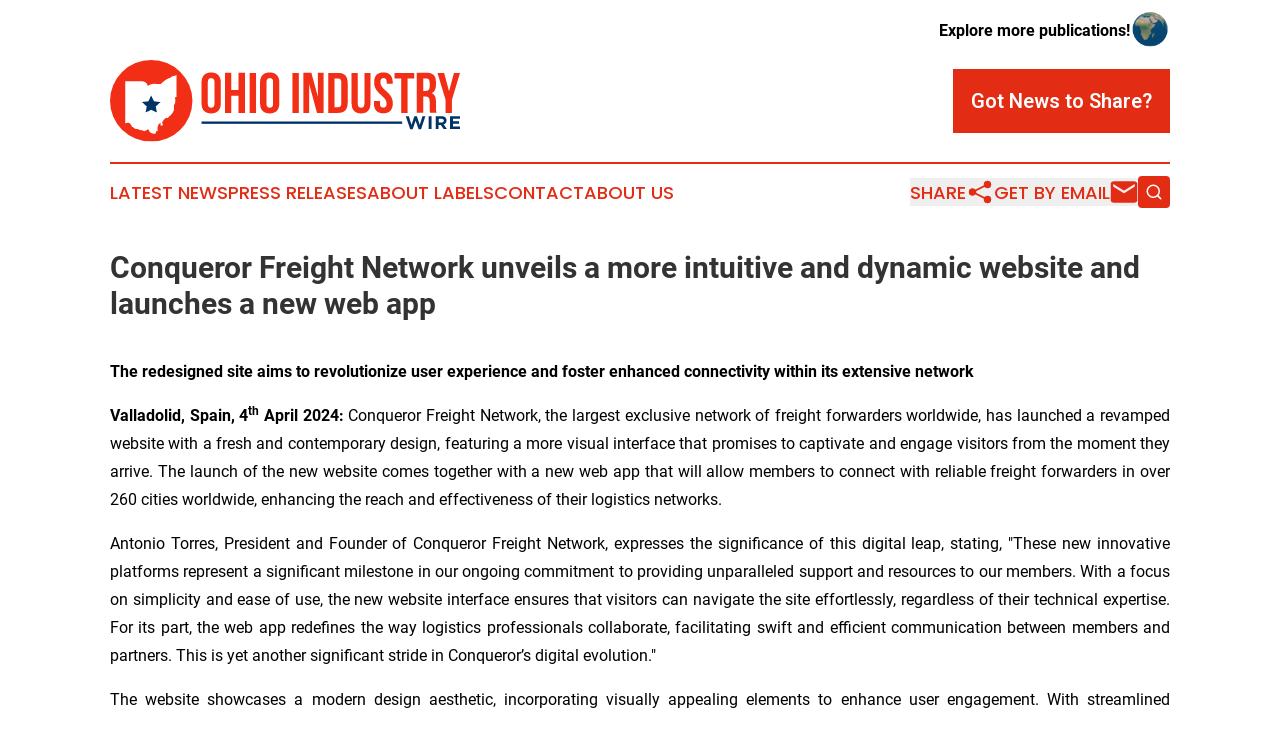

--- FILE ---
content_type: image/svg+xml
request_url: https://cdn.newsmatics.com/agp/sites/ohioindustrywire-logo-1.svg
body_size: 5492
content:
<?xml version="1.0" encoding="UTF-8" standalone="no"?>
<svg
   xmlns:dc="http://purl.org/dc/elements/1.1/"
   xmlns:cc="http://creativecommons.org/ns#"
   xmlns:rdf="http://www.w3.org/1999/02/22-rdf-syntax-ns#"
   xmlns:svg="http://www.w3.org/2000/svg"
   xmlns="http://www.w3.org/2000/svg"
   version="1.1"
   id="Layer_1"
   x="0px"
   y="0px"
   viewBox="-105 284 400 94.199997"
   xml:space="preserve"
   width="400"
   height="94.199997"><metadata
   id="metadata42"><rdf:RDF><cc:Work
       rdf:about=""><dc:format>image/svg+xml</dc:format><dc:type
         rdf:resource="http://purl.org/dc/dcmitype/StillImage" /></cc:Work></rdf:RDF></metadata><defs
   id="defs40" />
<style
   type="text/css"
   id="style2">
	.st0{fill:#F22F16;}
	.st1{fill:#FFFFFF;}
	.st2{fill:#003366;}
</style>
<g
   id="XMLID_2550_"
   transform="translate(0,-65.400002)">
	<g
   id="XMLID_2543_">
		<circle
   id="XMLID_2542_"
   class="st0"
   cx="-57.900002"
   cy="396.5"
   r="47.099998" />
		<path
   id="XMLID_2522_"
   class="st1"
   d="M -87.7,422.6 V 373.9 H -69 c 0,0 5.9,0 7,5 l 0.7,0.3 c 0,0 3.4,-3 9.3,-2.2 l 5.1,0.1 2.7,-2.5 c 0,0 4.3,-4 8.1,-4.6 0,0 1.7,-2.4 4.4,-2.1 0,0 2.6,-0.7 2.7,-1.5 v 25.7 l -1.5,0.3 -0.3,1.2 c 0,0 1.8,3.9 -1.2,8.2 v 5.7 l -0.6,1 c 0,0 0.1,2 -5.6,6.9 l -0.7,1.1 -1.9,-0.4 c 0,0 -6.1,4.3 -4.2,7 0,0 2,2.1 -2.4,2.1 l 0.5,-2.7 c 0,0 -2.1,-1.4 -3.6,4 0,0 -0.4,3.1 0.2,4.6 l -2.2,0.8 c 0,0 1.1,4.1 -4.6,2.1 0,0 -3.5,-1.2 -3.3,-3.8 l -1.6,-0.8 -0.7,0.8 c 0,0 -1.1,1.3 -2.5,0.6 0,0 -0.2,2 -2.5,-0.3 0,0 -3.6,0.4 -5.4,-1.4 0,0 -2.6,0.9 -5.7,-2.2 h -1.1 c 0,0 -0.8,-3.7 -3.7,-5.1 0.3,0 -1.2,-0.2 -4.1,0.8 z" />
		<polygon
   id="XMLID_2541_"
   class="st2"
   points="-51.4,410 -52.7,403 -47.3,398 -54.7,397.1 -58,390.3 -61.1,397.1 -68.5,397.9 -63,403 -64.3,410 -58,406.9 " />
	</g>
	<g
   id="XMLID_2547_">
		<g
   id="XMLID_2544_">
			<g
   id="g20">
				<path
   id="XMLID_238_"
   class="st0"
   d="m -0.4,375.4 c 0,-7.4 3.9,-11.6 11,-11.6 7.1,0 11,4.2 11,11.6 v 24.1 c 0,7.4 -3.9,11.6 -11,11.6 -7.1,0 -11,-4.2 -11,-11.6 z m 7.2,24.5 c 0,3.3 1.5,4.6 3.8,4.6 2.3,0 3.8,-1.3 3.8,-4.6 v -25 c 0,-3.3 -1.5,-4.6 -3.8,-4.6 -2.3,0 -3.8,1.3 -3.8,4.6 z" />
				<path
   id="XMLID_236_"
   class="st0"
   d="m 33.6,410.5 h -7.3 v -46.3 h 7.3 V 384 h 8.3 v -19.8 h 7.4 v 46.3 h -7.4 v -19.8 h -8.3 z" />
				<path
   id="XMLID_234_"
   class="st0"
   d="m 54.6,364.3 h 7.3 v 46.3 h -7.3 z" />
				<path
   id="XMLID_231_"
   class="st0"
   d="m 66.5,375.4 c 0,-7.4 3.9,-11.6 11,-11.6 7.1,0 11,4.2 11,11.6 v 24.1 c 0,7.4 -3.9,11.6 -11,11.6 -7.1,0 -11,-4.2 -11,-11.6 z m 7.3,24.5 c 0,3.3 1.5,4.6 3.8,4.6 2.3,0 3.8,-1.3 3.8,-4.6 v -25 c 0,-3.3 -1.5,-4.6 -3.8,-4.6 -2.3,0 -3.8,1.3 -3.8,4.6 z" />
				<path
   id="XMLID_229_"
   class="st0"
   d="m 103.5,364.3 h 7.3 v 46.3 h -7.3 z" />
				<path
   id="XMLID_227_"
   class="st0"
   d="m 122.6,377 v 33.5 H 116 v -46.3 h 9.1 l 7.5,27.7 v -27.7 h 6.5 v 46.3 h -7.5 z" />
				<path
   id="XMLID_224_"
   class="st0"
   d="m 144.3,364.3 h 11.5 c 7.3,0 10.8,4 10.8,11.4 v 23.4 c 0,7.4 -3.6,11.4 -10.8,11.4 h -11.5 z m 7.3,6.6 v 33 h 4.1 c 2.3,0 3.7,-1.2 3.7,-4.5 v -24.1 c 0,-3.3 -1.4,-4.5 -3.7,-4.5 h -4.1 z" />
				<path
   id="XMLID_222_"
   class="st0"
   d="M 178.2,364.3 V 400 c 0,3.3 1.5,4.5 3.8,4.5 2.3,0 3.8,-1.2 3.8,-4.5 v -35.7 h 6.9 v 35.2 c 0,7.4 -3.7,11.6 -10.8,11.6 -7.1,0 -10.8,-4.2 -10.8,-11.6 v -35.2 z" />
				<path
   id="XMLID_220_"
   class="st0"
   d="m 207.4,363.7 c 7.1,0 10.7,4.2 10.7,11.6 v 1.5 h -6.9 v -1.9 c 0,-3.3 -1.3,-4.6 -3.6,-4.6 -2.3,0 -3.6,1.3 -3.6,4.6 0,9.5 14.2,11.3 14.2,24.5 0,7.4 -3.7,11.6 -10.8,11.6 -7.1,0 -10.8,-4.2 -10.8,-11.6 v -2.8 h 6.9 v 3.3 c 0,3.3 1.5,4.5 3.8,4.5 2.3,0 3.8,-1.2 3.8,-4.5 0,-9.5 -14.2,-11.3 -14.2,-24.5 -0.2,-7.4 3.4,-11.7 10.5,-11.7 z" />
				<path
   id="XMLID_218_"
   class="st0"
   d="m 220.2,364.3 h 22.5 v 6.6 h -7.6 v 39.6 h -7.3 v -39.6 h -7.6 z" />
				<path
   id="XMLID_215_"
   class="st0"
   d="m 261,410.5 c -0.4,-1.2 -0.7,-1.9 -0.7,-5.7 v -7.3 c 0,-4.3 -1.5,-5.9 -4.8,-5.9 H 253 v 18.8 h -7.3 v -46.3 h 11 c 7.5,0 10.8,3.5 10.8,10.6 v 3.6 c 0,4.8 -1.5,7.9 -4.8,9.4 3.6,1.5 4.8,5 4.8,9.8 v 7.1 c 0,2.2 0.1,3.9 0.8,5.6 H 261 Z m -7.9,-39.6 v 14.2 h 2.8 c 2.7,0 4.4,-1.2 4.4,-4.9 v -4.6 c 0,-3.3 -1.1,-4.8 -3.7,-4.8 h -3.5 z" />
				<path
   id="XMLID_213_"
   class="st0"
   d="m 278.5,395.2 -9.2,-30.9 h 7.6 l 5.6,21.1 5.6,-21.1 h 6.9 l -9.2,30.9 v 15.3 h -7.3 z" />
			</g>
		</g>
		<g
   id="XMLID_2551_">
			<g
   id="XMLID_2546_">
				<g
   id="g27">
					<path
   id="XMLID_77_"
   class="st2"
   d="m 250.5,429.3 h -2.8 l -3.4,-9.7 -3.4,9.7 h -2.8 l -5.1,-15 h 3.5 l 3.1,10.1 3.3,-10.1 h 2.8 l 3.3,10.1 3.1,-10.1 h 3.4 z" />
					<path
   id="XMLID_75_"
   class="st2"
   d="m 259.2,429.2 v -14.9 h 3.3 v 14.9 z" />
					<path
   id="XMLID_72_"
   class="st2"
   d="m 276.3,429.2 -3.2,-4.8 h -2.6 v 4.8 h -3.3 v -14.9 h 6.8 c 1.8,0 3.1,0.4 4.1,1.3 1,0.9 1.5,2.1 1.5,3.6 v 0 c 0,1.2 -0.3,2.2 -0.9,2.9 -0.6,0.8 -1.4,1.3 -2.3,1.7 l 3.6,5.3 h -3.7 z m 0.1,-9.8 c 0,-0.7 -0.2,-1.2 -0.7,-1.6 -0.5,-0.4 -1.1,-0.5 -1.9,-0.5 h -3.2 v 4.3 h 3.3 c 0.8,0 1.4,-0.2 1.9,-0.6 0.4,-0.4 0.6,-0.9 0.6,-1.6 z" />
					<path
   id="XMLID_70_"
   class="st2"
   d="m 283.7,429.2 v -14.9 h 11.2 v 2.9 h -8 v 3 h 7 v 2.9 h -7 v 3.1 h 8.1 v 2.9 h -11.3 z" />
				</g>
			</g>
			<g
   id="XMLID_2548_">
				<g
   id="g31">
					<rect
   id="XMLID_12_"
   x="-0.40000001"
   y="420.39999"
   class="st2"
   width="229.3"
   height="2.7" />
				</g>
			</g>
		</g>
	</g>
</g>
</svg>
